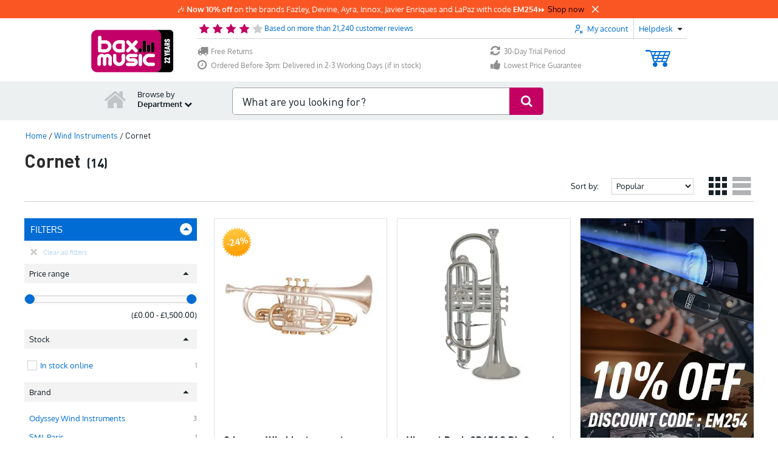

--- FILE ---
content_type: text/javascript
request_url: https://www.bax-shop.co.uk/public/build/9307.4d8f17c5.js
body_size: 3384
content:
/*! For license information please see 9307.4d8f17c5.js.LICENSE.txt */
(self.webpackChunkkasala=self.webpackChunkkasala||[]).push([[9307],{887:function(t,e,r){var n=r(16993),o=r(11791);t.exports=function(t,e,r,u,i){return new o(n().w(t,e,r,u),i||Promise)},t.exports.__esModule=!0,t.exports.default=t.exports},2478:function(t,e,r){"use strict";var n=r(79504),o=r(48981),u=Math.floor,i=n("".charAt),s=n("".replace),c=n("".slice),a=/\$([$&'`]|\d{1,2}|<[^>]*>)/g,f=/\$([$&'`]|\d{1,2})/g;t.exports=function(t,e,r,n,p,l){var x=r+t.length,d=n.length,v=f;return void 0!==p&&(p=o(p),v=a),s(l,v,function(o,s){var a;switch(i(s,0)){case"$":return"$";case"&":return t;case"`":return c(e,0,r);case"'":return c(e,x);case"<":a=p[c(s,1,-1)];break;default:var f=+s;if(0===f)return o;if(f>d){var l=u(f/10);return 0===l?o:l<=d?void 0===n[l-1]?i(s,1):n[l-1]+i(s,1):o}a=n[f-1]}return void 0===a?"":a})}},4373:function(t){t.exports=function(t){var e=Object(t),r=[];for(var n in e)r.unshift(n);return function t(){for(;r.length;)if((n=r.pop())in e)return t.value=n,t.done=!1,t;return t.done=!0,t}},t.exports.__esModule=!0,t.exports.default=t.exports},4633:function(t,e,r){var n=r(25172),o=r(16993),u=r(55869),i=r(887),s=r(11791),c=r(4373),a=r(30579);function f(){"use strict";var e=o(),r=e.m(f),p=(Object.getPrototypeOf?Object.getPrototypeOf(r):r.__proto__).constructor;function l(t){var e="function"==typeof t&&t.constructor;return!!e&&(e===p||"GeneratorFunction"===(e.displayName||e.name))}var x={throw:1,return:2,break:3,continue:3};function d(t){var e,r;return function(n){e||(e={stop:function(){return r(n.a,2)},catch:function(){return n.v},abrupt:function(t,e){return r(n.a,x[t],e)},delegateYield:function(t,o,u){return e.resultName=o,r(n.d,a(t),u)},finish:function(t){return r(n.f,t)}},r=function(t,r,o){n.p=e.prev,n.n=e.next;try{return t(r,o)}finally{e.next=n.n}}),e.resultName&&(e[e.resultName]=n.v,e.resultName=void 0),e.sent=n.v,e.next=n.n;try{return t.call(this,e)}finally{n.p=e.prev,n.n=e.next}}}return(t.exports=f=function(){return{wrap:function(t,r,n,o){return e.w(d(t),r,n,o&&o.reverse())},isGeneratorFunction:l,mark:e.m,awrap:function(t,e){return new n(t,e)},AsyncIterator:s,async:function(t,e,r,n,o){return(l(e)?i:u)(d(t),e,r,n,o)},keys:c,values:a}},t.exports.__esModule=!0,t.exports.default=t.exports)()}t.exports=f,t.exports.__esModule=!0,t.exports.default=t.exports},11791:function(t,e,r){var n=r(25172),o=r(75546);t.exports=function t(e,r){function u(t,o,i,s){try{var c=e[t](o),a=c.value;return a instanceof n?r.resolve(a.v).then(function(t){u("next",t,i,s)},function(t){u("throw",t,i,s)}):r.resolve(a).then(function(t){c.value=t,i(c)},function(t){return u("throw",t,i,s)})}catch(t){s(t)}}var i;this.next||(o(t.prototype),o(t.prototype,"function"==typeof Symbol&&Symbol.asyncIterator||"@asyncIterator",function(){return this})),o(this,"_invoke",function(t,e,n){function o(){return new r(function(e,r){u(t,n,e,r)})}return i=i?i.then(o,o):o()},!0)},t.exports.__esModule=!0,t.exports.default=t.exports},12475:function(t){t.exports=function(t){if(void 0===t)throw new ReferenceError("this hasn't been initialised - super() hasn't been called");return t},t.exports.__esModule=!0,t.exports.default=t.exports},16993:function(t,e,r){var n=r(75546);function o(){var e,r,u="function"==typeof Symbol?Symbol:{},i=u.iterator||"@@iterator",s=u.toStringTag||"@@toStringTag";function c(t,o,u,i){var s=o&&o.prototype instanceof f?o:f,c=Object.create(s.prototype);return n(c,"_invoke",function(t,n,o){var u,i,s,c=0,f=o||[],p=!1,l={p:0,n:0,v:e,a:x,f:x.bind(e,4),d:function(t,r){return u=t,i=0,s=e,l.n=r,a}};function x(t,n){for(i=t,s=n,r=0;!p&&c&&!o&&r<f.length;r++){var o,u=f[r],x=l.p,d=u[2];t>3?(o=d===n)&&(s=u[(i=u[4])?5:(i=3,3)],u[4]=u[5]=e):u[0]<=x&&((o=t<2&&x<u[1])?(i=0,l.v=n,l.n=u[1]):x<d&&(o=t<3||u[0]>n||n>d)&&(u[4]=t,u[5]=n,l.n=d,i=0))}if(o||t>1)return a;throw p=!0,n}return function(o,f,d){if(c>1)throw TypeError("Generator is already running");for(p&&1===f&&x(f,d),i=f,s=d;(r=i<2?e:s)||!p;){u||(i?i<3?(i>1&&(l.n=-1),x(i,s)):l.n=s:l.v=s);try{if(c=2,u){if(i||(o="next"),r=u[o]){if(!(r=r.call(u,s)))throw TypeError("iterator result is not an object");if(!r.done)return r;s=r.value,i<2&&(i=0)}else 1===i&&(r=u.return)&&r.call(u),i<2&&(s=TypeError("The iterator does not provide a '"+o+"' method"),i=1);u=e}else if((r=(p=l.n<0)?s:t.call(n,l))!==a)break}catch(t){u=e,i=1,s=t}finally{c=1}}return{value:r,done:p}}}(t,u,i),!0),c}var a={};function f(){}function p(){}function l(){}r=Object.getPrototypeOf;var x=[][i]?r(r([][i]())):(n(r={},i,function(){return this}),r),d=l.prototype=f.prototype=Object.create(x);function v(t){return Object.setPrototypeOf?Object.setPrototypeOf(t,l):(t.__proto__=l,n(t,s,"GeneratorFunction")),t.prototype=Object.create(d),t}return p.prototype=l,n(d,"constructor",l),n(l,"constructor",p),p.displayName="GeneratorFunction",n(l,s,"GeneratorFunction"),n(d),n(d,s,"Generator"),n(d,i,function(){return this}),n(d,"toString",function(){return"[object Generator]"}),(t.exports=o=function(){return{w:c,m:v}},t.exports.__esModule=!0,t.exports.default=t.exports)()}t.exports=o,t.exports.__esModule=!0,t.exports.default=t.exports},17383:function(t){t.exports=function(t,e){if(!(t instanceof e))throw new TypeError("Cannot call a class as a function")},t.exports.__esModule=!0,t.exports.default=t.exports},25172:function(t){t.exports=function(t,e){this.v=t,this.k=e},t.exports.__esModule=!0,t.exports.default=t.exports},28452:function(t,e,r){var n=r(73738).default,o=r(12475);t.exports=function(t,e){if(e&&("object"==n(e)||"function"==typeof e))return e;if(void 0!==e)throw new TypeError("Derived constructors may only return object or undefined");return o(t)},t.exports.__esModule=!0,t.exports.default=t.exports},29511:function(t,e,r){var n=r(95636);t.exports=function(t,e){if("function"!=typeof e&&null!==e)throw new TypeError("Super expression must either be null or a function");t.prototype=Object.create(e&&e.prototype,{constructor:{value:t,writable:!0,configurable:!0}}),Object.defineProperty(t,"prototype",{writable:!1}),e&&n(t,e)},t.exports.__esModule=!0,t.exports.default=t.exports},30566:function(t,e,r){"use strict";var n=r(79504),o=r(79306),u=r(20034),i=r(39297),s=r(67680),c=r(40616),a=Function,f=n([].concat),p=n([].join),l={};t.exports=c?a.bind:function(t){var e=o(this),r=e.prototype,n=s(arguments,1),c=function(){var r=f(n,s(arguments));return this instanceof c?function(t,e,r){if(!i(l,e)){for(var n=[],o=0;o<e;o++)n[o]="a["+o+"]";l[e]=a("C,a","return new C("+p(n,",")+")")}return l[e](t,r)}(e,r.length,r):e.apply(t,r)};return u(r)&&(c.prototype=r),c}},30579:function(t,e,r){var n=r(73738).default;t.exports=function(t){if(null!=t){var e=t["function"==typeof Symbol&&Symbol.iterator||"@@iterator"],r=0;if(e)return e.call(t);if("function"==typeof t.next)return t;if(!isNaN(t.length))return{next:function(){return t&&r>=t.length&&(t=void 0),{value:t&&t[r++],done:!t}}}}throw new TypeError(n(t)+" is not iterable")},t.exports.__esModule=!0,t.exports.default=t.exports},34579:function(t,e,r){var n=r(77736);function o(t,e){for(var r=0;r<e.length;r++){var o=e[r];o.enumerable=o.enumerable||!1,o.configurable=!0,"value"in o&&(o.writable=!0),Object.defineProperty(t,n(o.key),o)}}t.exports=function(t,e,r){return e&&o(t.prototype,e),r&&o(t,r),Object.defineProperty(t,"prototype",{writable:!1}),t},t.exports.__esModule=!0,t.exports.default=t.exports},54756:function(t,e,r){var n=r(4633)();t.exports=n;try{regeneratorRuntime=n}catch(t){"object"==typeof globalThis?globalThis.regeneratorRuntime=n:Function("r","regeneratorRuntime = r")(n)}},55869:function(t,e,r){var n=r(887);t.exports=function(t,e,r,o,u){var i=n(t,e,r,o,u);return i.next().then(function(t){return t.done?t.value:i.next()})},t.exports.__esModule=!0,t.exports.default=t.exports},56682:function(t,e,r){"use strict";var n=r(69565),o=r(28551),u=r(94901),i=r(22195),s=r(57323),c=TypeError;t.exports=function(t,e){var r=t.exec;if(u(r)){var a=n(r,t,e);return null!==a&&o(a),a}if("RegExp"===i(t))return n(s,t,e);throw new c("RegExp#exec called on incompatible receiver")}},57829:function(t,e,r){"use strict";var n=r(68183).charAt;t.exports=function(t,e,r){return e+(r?n(t,e).length:1)}},60788:function(t,e,r){"use strict";var n=r(20034),o=r(22195),u=r(78227)("match");t.exports=function(t){var e;return n(t)&&(void 0!==(e=t[u])?!!e:"RegExp"===o(t))}},63072:function(t){function e(r){return t.exports=e=Object.setPrototypeOf?Object.getPrototypeOf.bind():function(t){return t.__proto__||Object.getPrototypeOf(t)},t.exports.__esModule=!0,t.exports.default=t.exports,e(r)}t.exports=e,t.exports.__esModule=!0,t.exports.default=t.exports},73738:function(t){function e(r){return t.exports=e="function"==typeof Symbol&&"symbol"==typeof Symbol.iterator?function(t){return typeof t}:function(t){return t&&"function"==typeof Symbol&&t.constructor===Symbol&&t!==Symbol.prototype?"symbol":typeof t},t.exports.__esModule=!0,t.exports.default=t.exports,e(r)}t.exports=e,t.exports.__esModule=!0,t.exports.default=t.exports},75546:function(t){function e(r,n,o,u){var i=Object.defineProperty;try{i({},"",{})}catch(r){i=0}t.exports=e=function(t,r,n,o){function u(r,n){e(t,r,function(t){return this._invoke(r,n,t)})}r?i?i(t,r,{value:n,enumerable:!o,configurable:!o,writable:!o}):t[r]=n:(u("next",0),u("throw",1),u("return",2))},t.exports.__esModule=!0,t.exports.default=t.exports,e(r,n,o,u)}t.exports=e,t.exports.__esModule=!0,t.exports.default=t.exports},77736:function(t,e,r){var n=r(73738).default,o=r(89045);t.exports=function(t){var e=o(t,"string");return"symbol"==n(e)?e:e+""},t.exports.__esModule=!0,t.exports.default=t.exports},89045:function(t,e,r){var n=r(73738).default;t.exports=function(t,e){if("object"!=n(t)||!t)return t;var r=t[Symbol.toPrimitive];if(void 0!==r){var o=r.call(t,e||"default");if("object"!=n(o))return o;throw new TypeError("@@toPrimitive must return a primitive value.")}return("string"===e?String:Number)(t)},t.exports.__esModule=!0,t.exports.default=t.exports},89228:function(t,e,r){"use strict";r(27495);var n=r(69565),o=r(36840),u=r(57323),i=r(79039),s=r(78227),c=r(66699),a=s("species"),f=RegExp.prototype;t.exports=function(t,e,r,p){var l=s(t),x=!i(function(){var e={};return e[l]=function(){return 7},7!==""[t](e)}),d=x&&!i(function(){var e=!1,r=/a/;return"split"===t&&((r={}).constructor={},r.constructor[a]=function(){return r},r.flags="",r[l]=/./[l]),r.exec=function(){return e=!0,null},r[l](""),!e});if(!x||!d||r){var v=/./[l],y=e(l,""[t],function(t,e,r,o,i){var s=e.exec;return s===u||s===f.exec?x&&!i?{done:!0,value:n(v,e,r,o)}:{done:!0,value:n(t,r,e,o)}:{done:!1}});o(String.prototype,t,y[0]),o(f,l,y[1])}p&&c(f[l],"sham",!0)}},95636:function(t){function e(r,n){return t.exports=e=Object.setPrototypeOf?Object.setPrototypeOf.bind():function(t,e){return t.__proto__=e,t},t.exports.__esModule=!0,t.exports.default=t.exports,e(r,n)}t.exports=e,t.exports.__esModule=!0,t.exports.default=t.exports}}]);

--- FILE ---
content_type: text/javascript
request_url: https://www.bax-shop.co.uk/public/build/317.d58cd105.js
body_size: 2524
content:
"use strict";(self.webpackChunkkasala=self.webpackChunkkasala||[]).push([[317],{655:function(t,e,n){var r=n(36955),o=String;t.exports=function(t){if("Symbol"===r(t))throw new TypeError("Cannot convert a Symbol value to a string");return o(t)}},1469:function(t,e,n){var r=n(87433);t.exports=function(t,e){return new(r(t))(0===e?0:e)}},2360:function(t,e,n){var r,o=n(28551),i=n(96801),c=n(88727),a=n(30421),s=n(20397),u=n(4055),l=n(66119),f="prototype",p="script",d=l("IE_PROTO"),g=function(){},v=function(t){return"<"+p+">"+t+"</"+p+">"},x=function(t){t.write(v("")),t.close();var e=t.parentWindow.Object;return t=null,e},y=function(){try{r=new ActiveXObject("htmlfile")}catch(t){}var t,e,n;y="undefined"!=typeof document?document.domain&&r?x(r):(e=u("iframe"),n="java"+p+":",e.style.display="none",s.appendChild(e),e.src=String(n),(t=e.contentWindow.document).open(),t.write(v("document.F=Object")),t.close(),t.F):x(r);for(var o=c.length;o--;)delete y[f][c[o]];return y()};a[d]=!0,t.exports=Object.create||function(t,e){var n;return null!==t?(g[f]=o(t),n=new g,g[f]=null,n[d]=t):n=y(),void 0===e?n:i.f(n,e)}},18814:function(t,e,n){var r=n(79039),o=n(44576).RegExp;t.exports=r(function(){var t=o("(?<a>b)","g");return"b"!==t.exec("b").groups.a||"bc"!=="b".replace(t,"$<a>c")})},34376:function(t,e,n){var r=n(22195);t.exports=Array.isArray||function(t){return"Array"===r(t)}},38480:function(t,e,n){var r=n(61828),o=n(88727).concat("length","prototype");e.f=Object.getOwnPropertyNames||function(t){return r(t,o)}},57323:function(t,e,n){var r,o,i=n(69565),c=n(79504),a=n(655),s=n(67979),u=n(58429),l=n(25745),f=n(2360),p=n(91181).get,d=n(83635),g=n(18814),v=l("native-string-replace",String.prototype.replace),x=RegExp.prototype.exec,y=x,h=c("".charAt),S=c("".indexOf),m=c("".replace),L=c("".slice),b=(o=/b*/g,i(x,r=/a/,"a"),i(x,o,"a"),0!==r.lastIndex||0!==o.lastIndex),I=u.BROKEN_CARET,O=void 0!==/()??/.exec("")[1];(b||O||I||d||g)&&(y=function(t){var e,n,r,o,c,u,l,d=this,g=p(d),E=a(t),R=g.raw;if(R)return R.lastIndex=d.lastIndex,e=i(y,R,E),d.lastIndex=R.lastIndex,e;var T=g.groups,w=I&&d.sticky,A=i(s,d),C=d.source,k=0,j=E;if(w&&(A=m(A,"y",""),-1===S(A,"g")&&(A+="g"),j=L(E,d.lastIndex),d.lastIndex>0&&(!d.multiline||d.multiline&&"\n"!==h(E,d.lastIndex-1))&&(C="(?: "+C+")",j=" "+j,k++),n=new RegExp("^(?:"+C+")",A)),O&&(n=new RegExp("^"+C+"$(?!\\s)",A)),b&&(r=d.lastIndex),o=i(x,w?n:d,j),w?o?(o.input=L(o.input,k),o[0]=L(o[0],k),o.index=d.lastIndex,d.lastIndex+=o[0].length):d.lastIndex=0:b&&o&&(d.lastIndex=d.global?o.index+o[0].length:r),O&&o&&o.length>1&&i(v,o[0],n,function(){for(c=1;c<arguments.length-2;c++)void 0===arguments[c]&&(o[c]=void 0)}),o&&T)for(o.groups=u=f(null),c=0;c<T.length;c++)u[(l=T[c])[0]]=o[l[1]];return o}),t.exports=y},58429:function(t,e,n){var r=n(79039),o=n(44576).RegExp,i=r(function(){var t=o("a","y");return t.lastIndex=2,null!==t.exec("abcd")}),c=i||r(function(){return!o("a","y").sticky}),a=i||r(function(){var t=o("^r","gy");return t.lastIndex=2,null!==t.exec("str")});t.exports={BROKEN_CARET:a,MISSED_STICKY:c,UNSUPPORTED_Y:i}},59213:function(t,e,n){var r=n(76080),o=n(79504),i=n(47055),c=n(48981),a=n(26198),s=n(1469),u=o([].push),l=function(t){var e=1===t,n=2===t,o=3===t,l=4===t,f=6===t,p=7===t,d=5===t||f;return function(g,v,x,y){for(var h,S,m=c(g),L=i(m),b=a(L),I=r(v,x),O=0,E=y||s,R=e?E(g,b):n||p?E(g,0):void 0;b>O;O++)if((d||O in L)&&(S=I(h=L[O],O,m),t))if(e)R[O]=S;else if(S)switch(t){case 3:return!0;case 5:return h;case 6:return O;case 2:u(R,h)}else switch(t){case 4:return!1;case 7:u(R,h)}return f?-1:o||l?l:R}};t.exports={forEach:l(0),map:l(1),filter:l(2),some:l(3),every:l(4),find:l(5),findIndex:l(6),filterReject:l(7)}},61034:function(t,e,n){var r=n(69565),o=n(39297),i=n(1625),c=n(65213),a=n(67979),s=RegExp.prototype;t.exports=c.correct?function(t){return t.flags}:function(t){return c.correct||!i(s,t)||o(t,"flags")?t.flags:r(a,t)}},65213:function(t,e,n){var r=n(44576),o=n(79039),i=r.RegExp,c=!o(function(){var t=!0;try{i(".","d")}catch(e){t=!1}var e={},n="",r=t?"dgimsy":"gimsy",o=function(t,r){Object.defineProperty(e,t,{get:function(){return n+=r,!0}})},c={dotAll:"s",global:"g",ignoreCase:"i",multiline:"m",sticky:"y"};for(var a in t&&(c.hasIndices="d"),c)o(a,c[a]);return Object.getOwnPropertyDescriptor(i.prototype,"flags").get.call(e)!==r||n!==r});t.exports={correct:c}},67400:function(t){t.exports={CSSRuleList:0,CSSStyleDeclaration:0,CSSValueList:0,ClientRectList:0,DOMRectList:0,DOMStringList:0,DOMTokenList:1,DataTransferItemList:0,FileList:0,HTMLAllCollection:0,HTMLCollection:0,HTMLFormElement:0,HTMLSelectElement:0,MediaList:0,MimeTypeArray:0,NamedNodeMap:0,NodeList:1,PaintRequestList:0,Plugin:0,PluginArray:0,SVGLengthList:0,SVGNumberList:0,SVGPathSegList:0,SVGPointList:0,SVGStringList:0,SVGTransformList:0,SourceBufferList:0,StyleSheetList:0,TextTrackCueList:0,TextTrackList:0,TouchList:0}},67979:function(t,e,n){var r=n(28551);t.exports=function(){var t=r(this),e="";return t.hasIndices&&(e+="d"),t.global&&(e+="g"),t.ignoreCase&&(e+="i"),t.multiline&&(e+="m"),t.dotAll&&(e+="s"),t.unicode&&(e+="u"),t.unicodeSets&&(e+="v"),t.sticky&&(e+="y"),e}},68183:function(t,e,n){var r=n(79504),o=n(91291),i=n(655),c=n(67750),a=r("".charAt),s=r("".charCodeAt),u=r("".slice),l=function(t){return function(e,n){var r,l,f=i(c(e)),p=o(n),d=f.length;return p<0||p>=d?t?"":void 0:(r=s(f,p))<55296||r>56319||p+1===d||(l=s(f,p+1))<56320||l>57343?t?a(f,p):r:t?u(f,p,p+2):l-56320+(r-55296<<10)+65536}};t.exports={codeAt:l(!1),charAt:l(!0)}},71072:function(t,e,n){var r=n(61828),o=n(88727);t.exports=Object.keys||function(t){return r(t,o)}},79296:function(t,e,n){var r=n(4055)("span").classList,o=r&&r.constructor&&r.constructor.prototype;t.exports=o===Object.prototype?void 0:o},83635:function(t,e,n){var r=n(79039),o=n(44576).RegExp;t.exports=r(function(){var t=o(".","s");return!(t.dotAll&&t.test("\n")&&"s"===t.flags)})},87433:function(t,e,n){var r=n(34376),o=n(33517),i=n(20034),c=n(78227)("species"),a=Array;t.exports=function(t){var e;return r(t)&&(e=t.constructor,(o(e)&&(e===a||r(e.prototype))||i(e)&&null===(e=e[c]))&&(e=void 0)),void 0===e?a:e}},96801:function(t,e,n){var r=n(43724),o=n(48686),i=n(24913),c=n(28551),a=n(25397),s=n(71072);e.f=r&&!o?Object.defineProperties:function(t,e){c(t);for(var n,r=a(e),o=s(e),u=o.length,l=0;u>l;)i.f(t,n=o[l++],r[n]);return t}}}]);